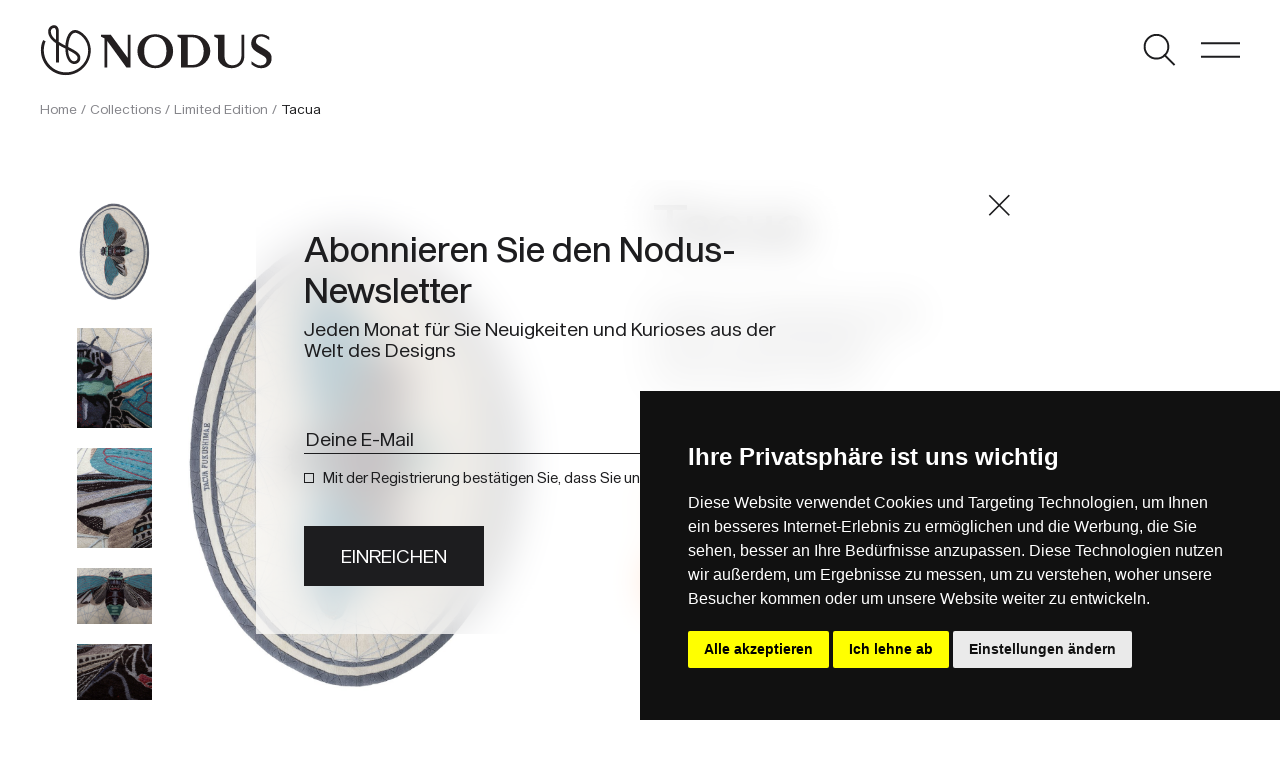

--- FILE ---
content_type: text/html; charset=UTF-8
request_url: https://www.nodusrug.it/de/kollektion/tacua/
body_size: 13436
content:
<!doctype html>
<html lang="de-DE">
  <head>
	<meta charset="UTF-8" />
    <meta name="viewport" content="width=device-width, initial-scale=1, shrink-to-fit=no">
    <link rel="preconnect" href="https://fonts.gstatic.com">
    <link rel="icon" href="/favicon.ico" />
    <script type="text/javascript" src="https://www.termsfeed.com/public/cookie-consent/4.1.0/cookie-consent.js" charset="UTF-8"></script>
    <script type="text/javascript" charset="UTF-8">
    document.addEventListener('DOMContentLoaded', function () {
    cookieconsent.run({"notice_banner_type":"simple","consent_type":"express","palette":"dark","language":"de","page_load_consent_levels":["strictly-necessary"],"notice_banner_reject_button_hide":false,"preferences_center_close_button_hide":false,"page_refresh_confirmation_buttons":false,"website_privacy_policy_url":"https://www.nodusrug.it/privacy-cookies/"});
    });
    </script>
    <!-- Google tag (gtag.js) -->
    <script data-cookie-consent="tracking" async src="https://www.googletagmanager.com/gtag/js?id=G-7THZZYQVDM"></script>
    <script data-cookie-consent="tracking">
      window.dataLayer = window.dataLayer || [];
      function gtag(){dataLayer.push(arguments);}
      gtag('js', new Date());

      gtag('config', 'G-7THZZYQVDM');
    </script>
    <meta name='robots' content='index, follow, max-image-preview:large, max-snippet:-1, max-video-preview:-1' />
<link rel="alternate" href="https://www.nodusrug.it/collezione/tacua/" hreflang="it" />
<link rel="alternate" href="https://www.nodusrug.it/en/collection/tacua/" hreflang="en" />
<link rel="alternate" href="https://www.nodusrug.it/fr/collection/tacua/" hreflang="fr" />
<link rel="alternate" href="https://www.nodusrug.it/de/kollektion/tacua/" hreflang="de" />

	<!-- This site is optimized with the Yoast SEO plugin v26.8 - https://yoast.com/product/yoast-seo-wordpress/ -->
	<title>Tacua, zeitgenössischer Teppich geknotet und von Hand ausgeschaltet</title>
	<meta name="description" content="Tacua, ein Teppich, der von Hand geknotet war und aus Woll- und Bambussieide mit einer starken Symbolik hergestellt wurde, die uns auffordert, uns um die Umgebung zu kümmern, in der wir leben." />
	<link rel="canonical" href="https://www.nodusrug.it/de/kollektion/tacua/" />
	<meta property="og:locale" content="de_DE" />
	<meta property="og:locale:alternate" content="it_IT" />
	<meta property="og:locale:alternate" content="en_GB" />
	<meta property="og:locale:alternate" content="fr_FR" />
	<meta property="og:type" content="article" />
	<meta property="og:title" content="Tacua, zeitgenössischer Teppich geknotet und von Hand ausgeschaltet" />
	<meta property="og:description" content="Tacua, ein Teppich, der von Hand geknotet war und aus Woll- und Bambussieide mit einer starken Symbolik hergestellt wurde, die uns auffordert, uns um die Umgebung zu kümmern, in der wir leben." />
	<meta property="og:url" content="https://www.nodusrug.it/de/kollektion/tacua/" />
	<meta property="og:site_name" content="Nodus Rug" />
	<meta property="article:publisher" content="https://www.facebook.com/NODUS.HIGH.DESIGN.RUGS" />
	<meta property="article:modified_time" content="2022-11-04T09:02:51+00:00" />
	<meta property="og:image" content="https://www.nodusrug.it/wp-content/uploads/2022/01/tacua_fukushimae_big.jpg" />
	<meta property="og:image:width" content="1040" />
	<meta property="og:image:height" content="1560" />
	<meta property="og:image:type" content="image/jpeg" />
	<meta name="twitter:card" content="summary_large_image" />
	<meta name="twitter:label1" content="Geschätzte Lesezeit" />
	<meta name="twitter:data1" content="1 Minute" />
	<script type="application/ld+json" class="yoast-schema-graph">{"@context":"https://schema.org","@graph":[{"@type":"WebPage","@id":"https://www.nodusrug.it/de/kollektion/tacua/","url":"https://www.nodusrug.it/de/kollektion/tacua/","name":"Tacua, zeitgenössischer Teppich geknotet und von Hand ausgeschaltet","isPartOf":{"@id":"https://www.nodusrug.it/de/#website"},"primaryImageOfPage":{"@id":"https://www.nodusrug.it/de/kollektion/tacua/#primaryimage"},"image":{"@id":"https://www.nodusrug.it/de/kollektion/tacua/#primaryimage"},"thumbnailUrl":"https://www.nodusrug.it/wp-content/uploads/2022/01/tacua_fukushimae_big.jpg","datePublished":"2022-01-26T15:24:56+00:00","dateModified":"2022-11-04T09:02:51+00:00","description":"Tacua, ein Teppich, der von Hand geknotet war und aus Woll- und Bambussieide mit einer starken Symbolik hergestellt wurde, die uns auffordert, uns um die Umgebung zu kümmern, in der wir leben.","breadcrumb":{"@id":"https://www.nodusrug.it/de/kollektion/tacua/#breadcrumb"},"inLanguage":"de","potentialAction":[{"@type":"ReadAction","target":["https://www.nodusrug.it/de/kollektion/tacua/"]}]},{"@type":"ImageObject","inLanguage":"de","@id":"https://www.nodusrug.it/de/kollektion/tacua/#primaryimage","url":"https://www.nodusrug.it/wp-content/uploads/2022/01/tacua_fukushimae_big.jpg","contentUrl":"https://www.nodusrug.it/wp-content/uploads/2022/01/tacua_fukushimae_big.jpg","width":1040,"height":1560},{"@type":"BreadcrumbList","@id":"https://www.nodusrug.it/de/kollektion/tacua/#breadcrumb","itemListElement":[{"@type":"ListItem","position":1,"name":"Kollektion","item":"https://www.nodusrug.it/de/kollektion/"},{"@type":"ListItem","position":2,"name":"Tacua"}]},{"@type":"WebSite","@id":"https://www.nodusrug.it/de/#website","url":"https://www.nodusrug.it/de/","name":"Nodus Rug","description":"Design Carpets","publisher":{"@id":"https://www.nodusrug.it/de/#organization"},"potentialAction":[{"@type":"SearchAction","target":{"@type":"EntryPoint","urlTemplate":"https://www.nodusrug.it/de/?s={search_term_string}"},"query-input":{"@type":"PropertyValueSpecification","valueRequired":true,"valueName":"search_term_string"}}],"inLanguage":"de"},{"@type":"Organization","@id":"https://www.nodusrug.it/de/#organization","name":"Nodus Rug","url":"https://www.nodusrug.it/de/","logo":{"@type":"ImageObject","inLanguage":"de","@id":"https://www.nodusrug.it/de/#/schema/logo/image/","url":"https://www.nodusrug.it/wp-content/uploads/2022/07/logo-nodus-black.png","contentUrl":"https://www.nodusrug.it/wp-content/uploads/2022/07/logo-nodus-black.png","width":269,"height":60,"caption":"Nodus Rug"},"image":{"@id":"https://www.nodusrug.it/de/#/schema/logo/image/"},"sameAs":["https://www.facebook.com/NODUS.HIGH.DESIGN.RUGS","https://www.instagram.com/nodusrug/"]}]}</script>
	<!-- / Yoast SEO plugin. -->


<link rel='dns-prefetch' href='//ajax.googleapis.com' />
<link rel='dns-prefetch' href='//fonts.googleapis.com' />
<link rel="alternate" title="oEmbed (JSON)" type="application/json+oembed" href="https://www.nodusrug.it/wp-json/oembed/1.0/embed?url=https%3A%2F%2Fwww.nodusrug.it%2Fde%2Fkollektion%2Ftacua%2F" />
<link rel="alternate" title="oEmbed (XML)" type="text/xml+oembed" href="https://www.nodusrug.it/wp-json/oembed/1.0/embed?url=https%3A%2F%2Fwww.nodusrug.it%2Fde%2Fkollektion%2Ftacua%2F&#038;format=xml" />
<style id='wp-img-auto-sizes-contain-inline-css' type='text/css'>
img:is([sizes=auto i],[sizes^="auto," i]){contain-intrinsic-size:3000px 1500px}
/*# sourceURL=wp-img-auto-sizes-contain-inline-css */
</style>
<style id='wp-emoji-styles-inline-css' type='text/css'>

	img.wp-smiley, img.emoji {
		display: inline !important;
		border: none !important;
		box-shadow: none !important;
		height: 1em !important;
		width: 1em !important;
		margin: 0 0.07em !important;
		vertical-align: -0.1em !important;
		background: none !important;
		padding: 0 !important;
	}
/*# sourceURL=wp-emoji-styles-inline-css */
</style>
<style id='wp-block-library-inline-css' type='text/css'>
:root{--wp-block-synced-color:#7a00df;--wp-block-synced-color--rgb:122,0,223;--wp-bound-block-color:var(--wp-block-synced-color);--wp-editor-canvas-background:#ddd;--wp-admin-theme-color:#007cba;--wp-admin-theme-color--rgb:0,124,186;--wp-admin-theme-color-darker-10:#006ba1;--wp-admin-theme-color-darker-10--rgb:0,107,160.5;--wp-admin-theme-color-darker-20:#005a87;--wp-admin-theme-color-darker-20--rgb:0,90,135;--wp-admin-border-width-focus:2px}@media (min-resolution:192dpi){:root{--wp-admin-border-width-focus:1.5px}}.wp-element-button{cursor:pointer}:root .has-very-light-gray-background-color{background-color:#eee}:root .has-very-dark-gray-background-color{background-color:#313131}:root .has-very-light-gray-color{color:#eee}:root .has-very-dark-gray-color{color:#313131}:root .has-vivid-green-cyan-to-vivid-cyan-blue-gradient-background{background:linear-gradient(135deg,#00d084,#0693e3)}:root .has-purple-crush-gradient-background{background:linear-gradient(135deg,#34e2e4,#4721fb 50%,#ab1dfe)}:root .has-hazy-dawn-gradient-background{background:linear-gradient(135deg,#faaca8,#dad0ec)}:root .has-subdued-olive-gradient-background{background:linear-gradient(135deg,#fafae1,#67a671)}:root .has-atomic-cream-gradient-background{background:linear-gradient(135deg,#fdd79a,#004a59)}:root .has-nightshade-gradient-background{background:linear-gradient(135deg,#330968,#31cdcf)}:root .has-midnight-gradient-background{background:linear-gradient(135deg,#020381,#2874fc)}:root{--wp--preset--font-size--normal:16px;--wp--preset--font-size--huge:42px}.has-regular-font-size{font-size:1em}.has-larger-font-size{font-size:2.625em}.has-normal-font-size{font-size:var(--wp--preset--font-size--normal)}.has-huge-font-size{font-size:var(--wp--preset--font-size--huge)}.has-text-align-center{text-align:center}.has-text-align-left{text-align:left}.has-text-align-right{text-align:right}.has-fit-text{white-space:nowrap!important}#end-resizable-editor-section{display:none}.aligncenter{clear:both}.items-justified-left{justify-content:flex-start}.items-justified-center{justify-content:center}.items-justified-right{justify-content:flex-end}.items-justified-space-between{justify-content:space-between}.screen-reader-text{border:0;clip-path:inset(50%);height:1px;margin:-1px;overflow:hidden;padding:0;position:absolute;width:1px;word-wrap:normal!important}.screen-reader-text:focus{background-color:#ddd;clip-path:none;color:#444;display:block;font-size:1em;height:auto;left:5px;line-height:normal;padding:15px 23px 14px;text-decoration:none;top:5px;width:auto;z-index:100000}html :where(.has-border-color){border-style:solid}html :where([style*=border-top-color]){border-top-style:solid}html :where([style*=border-right-color]){border-right-style:solid}html :where([style*=border-bottom-color]){border-bottom-style:solid}html :where([style*=border-left-color]){border-left-style:solid}html :where([style*=border-width]){border-style:solid}html :where([style*=border-top-width]){border-top-style:solid}html :where([style*=border-right-width]){border-right-style:solid}html :where([style*=border-bottom-width]){border-bottom-style:solid}html :where([style*=border-left-width]){border-left-style:solid}html :where(img[class*=wp-image-]){height:auto;max-width:100%}:where(figure){margin:0 0 1em}html :where(.is-position-sticky){--wp-admin--admin-bar--position-offset:var(--wp-admin--admin-bar--height,0px)}@media screen and (max-width:600px){html :where(.is-position-sticky){--wp-admin--admin-bar--position-offset:0px}}

/*# sourceURL=wp-block-library-inline-css */
</style><style id='wp-block-paragraph-inline-css' type='text/css'>
.is-small-text{font-size:.875em}.is-regular-text{font-size:1em}.is-large-text{font-size:2.25em}.is-larger-text{font-size:3em}.has-drop-cap:not(:focus):first-letter{float:left;font-size:8.4em;font-style:normal;font-weight:100;line-height:.68;margin:.05em .1em 0 0;text-transform:uppercase}body.rtl .has-drop-cap:not(:focus):first-letter{float:none;margin-left:.1em}p.has-drop-cap.has-background{overflow:hidden}:root :where(p.has-background){padding:1.25em 2.375em}:where(p.has-text-color:not(.has-link-color)) a{color:inherit}p.has-text-align-left[style*="writing-mode:vertical-lr"],p.has-text-align-right[style*="writing-mode:vertical-rl"]{rotate:180deg}
/*# sourceURL=https://www.nodusrug.it/wp-includes/blocks/paragraph/style.min.css */
</style>
<style id='global-styles-inline-css' type='text/css'>
:root{--wp--preset--aspect-ratio--square: 1;--wp--preset--aspect-ratio--4-3: 4/3;--wp--preset--aspect-ratio--3-4: 3/4;--wp--preset--aspect-ratio--3-2: 3/2;--wp--preset--aspect-ratio--2-3: 2/3;--wp--preset--aspect-ratio--16-9: 16/9;--wp--preset--aspect-ratio--9-16: 9/16;--wp--preset--color--black: #000000;--wp--preset--color--cyan-bluish-gray: #abb8c3;--wp--preset--color--white: #ffffff;--wp--preset--color--pale-pink: #f78da7;--wp--preset--color--vivid-red: #cf2e2e;--wp--preset--color--luminous-vivid-orange: #ff6900;--wp--preset--color--luminous-vivid-amber: #fcb900;--wp--preset--color--light-green-cyan: #7bdcb5;--wp--preset--color--vivid-green-cyan: #00d084;--wp--preset--color--pale-cyan-blue: #8ed1fc;--wp--preset--color--vivid-cyan-blue: #0693e3;--wp--preset--color--vivid-purple: #9b51e0;--wp--preset--gradient--vivid-cyan-blue-to-vivid-purple: linear-gradient(135deg,rgb(6,147,227) 0%,rgb(155,81,224) 100%);--wp--preset--gradient--light-green-cyan-to-vivid-green-cyan: linear-gradient(135deg,rgb(122,220,180) 0%,rgb(0,208,130) 100%);--wp--preset--gradient--luminous-vivid-amber-to-luminous-vivid-orange: linear-gradient(135deg,rgb(252,185,0) 0%,rgb(255,105,0) 100%);--wp--preset--gradient--luminous-vivid-orange-to-vivid-red: linear-gradient(135deg,rgb(255,105,0) 0%,rgb(207,46,46) 100%);--wp--preset--gradient--very-light-gray-to-cyan-bluish-gray: linear-gradient(135deg,rgb(238,238,238) 0%,rgb(169,184,195) 100%);--wp--preset--gradient--cool-to-warm-spectrum: linear-gradient(135deg,rgb(74,234,220) 0%,rgb(151,120,209) 20%,rgb(207,42,186) 40%,rgb(238,44,130) 60%,rgb(251,105,98) 80%,rgb(254,248,76) 100%);--wp--preset--gradient--blush-light-purple: linear-gradient(135deg,rgb(255,206,236) 0%,rgb(152,150,240) 100%);--wp--preset--gradient--blush-bordeaux: linear-gradient(135deg,rgb(254,205,165) 0%,rgb(254,45,45) 50%,rgb(107,0,62) 100%);--wp--preset--gradient--luminous-dusk: linear-gradient(135deg,rgb(255,203,112) 0%,rgb(199,81,192) 50%,rgb(65,88,208) 100%);--wp--preset--gradient--pale-ocean: linear-gradient(135deg,rgb(255,245,203) 0%,rgb(182,227,212) 50%,rgb(51,167,181) 100%);--wp--preset--gradient--electric-grass: linear-gradient(135deg,rgb(202,248,128) 0%,rgb(113,206,126) 100%);--wp--preset--gradient--midnight: linear-gradient(135deg,rgb(2,3,129) 0%,rgb(40,116,252) 100%);--wp--preset--font-size--small: 13px;--wp--preset--font-size--medium: 20px;--wp--preset--font-size--large: 36px;--wp--preset--font-size--x-large: 42px;--wp--preset--spacing--20: 0.44rem;--wp--preset--spacing--30: 0.67rem;--wp--preset--spacing--40: 1rem;--wp--preset--spacing--50: 1.5rem;--wp--preset--spacing--60: 2.25rem;--wp--preset--spacing--70: 3.38rem;--wp--preset--spacing--80: 5.06rem;--wp--preset--shadow--natural: 6px 6px 9px rgba(0, 0, 0, 0.2);--wp--preset--shadow--deep: 12px 12px 50px rgba(0, 0, 0, 0.4);--wp--preset--shadow--sharp: 6px 6px 0px rgba(0, 0, 0, 0.2);--wp--preset--shadow--outlined: 6px 6px 0px -3px rgb(255, 255, 255), 6px 6px rgb(0, 0, 0);--wp--preset--shadow--crisp: 6px 6px 0px rgb(0, 0, 0);}:where(.is-layout-flex){gap: 0.5em;}:where(.is-layout-grid){gap: 0.5em;}body .is-layout-flex{display: flex;}.is-layout-flex{flex-wrap: wrap;align-items: center;}.is-layout-flex > :is(*, div){margin: 0;}body .is-layout-grid{display: grid;}.is-layout-grid > :is(*, div){margin: 0;}:where(.wp-block-columns.is-layout-flex){gap: 2em;}:where(.wp-block-columns.is-layout-grid){gap: 2em;}:where(.wp-block-post-template.is-layout-flex){gap: 1.25em;}:where(.wp-block-post-template.is-layout-grid){gap: 1.25em;}.has-black-color{color: var(--wp--preset--color--black) !important;}.has-cyan-bluish-gray-color{color: var(--wp--preset--color--cyan-bluish-gray) !important;}.has-white-color{color: var(--wp--preset--color--white) !important;}.has-pale-pink-color{color: var(--wp--preset--color--pale-pink) !important;}.has-vivid-red-color{color: var(--wp--preset--color--vivid-red) !important;}.has-luminous-vivid-orange-color{color: var(--wp--preset--color--luminous-vivid-orange) !important;}.has-luminous-vivid-amber-color{color: var(--wp--preset--color--luminous-vivid-amber) !important;}.has-light-green-cyan-color{color: var(--wp--preset--color--light-green-cyan) !important;}.has-vivid-green-cyan-color{color: var(--wp--preset--color--vivid-green-cyan) !important;}.has-pale-cyan-blue-color{color: var(--wp--preset--color--pale-cyan-blue) !important;}.has-vivid-cyan-blue-color{color: var(--wp--preset--color--vivid-cyan-blue) !important;}.has-vivid-purple-color{color: var(--wp--preset--color--vivid-purple) !important;}.has-black-background-color{background-color: var(--wp--preset--color--black) !important;}.has-cyan-bluish-gray-background-color{background-color: var(--wp--preset--color--cyan-bluish-gray) !important;}.has-white-background-color{background-color: var(--wp--preset--color--white) !important;}.has-pale-pink-background-color{background-color: var(--wp--preset--color--pale-pink) !important;}.has-vivid-red-background-color{background-color: var(--wp--preset--color--vivid-red) !important;}.has-luminous-vivid-orange-background-color{background-color: var(--wp--preset--color--luminous-vivid-orange) !important;}.has-luminous-vivid-amber-background-color{background-color: var(--wp--preset--color--luminous-vivid-amber) !important;}.has-light-green-cyan-background-color{background-color: var(--wp--preset--color--light-green-cyan) !important;}.has-vivid-green-cyan-background-color{background-color: var(--wp--preset--color--vivid-green-cyan) !important;}.has-pale-cyan-blue-background-color{background-color: var(--wp--preset--color--pale-cyan-blue) !important;}.has-vivid-cyan-blue-background-color{background-color: var(--wp--preset--color--vivid-cyan-blue) !important;}.has-vivid-purple-background-color{background-color: var(--wp--preset--color--vivid-purple) !important;}.has-black-border-color{border-color: var(--wp--preset--color--black) !important;}.has-cyan-bluish-gray-border-color{border-color: var(--wp--preset--color--cyan-bluish-gray) !important;}.has-white-border-color{border-color: var(--wp--preset--color--white) !important;}.has-pale-pink-border-color{border-color: var(--wp--preset--color--pale-pink) !important;}.has-vivid-red-border-color{border-color: var(--wp--preset--color--vivid-red) !important;}.has-luminous-vivid-orange-border-color{border-color: var(--wp--preset--color--luminous-vivid-orange) !important;}.has-luminous-vivid-amber-border-color{border-color: var(--wp--preset--color--luminous-vivid-amber) !important;}.has-light-green-cyan-border-color{border-color: var(--wp--preset--color--light-green-cyan) !important;}.has-vivid-green-cyan-border-color{border-color: var(--wp--preset--color--vivid-green-cyan) !important;}.has-pale-cyan-blue-border-color{border-color: var(--wp--preset--color--pale-cyan-blue) !important;}.has-vivid-cyan-blue-border-color{border-color: var(--wp--preset--color--vivid-cyan-blue) !important;}.has-vivid-purple-border-color{border-color: var(--wp--preset--color--vivid-purple) !important;}.has-vivid-cyan-blue-to-vivid-purple-gradient-background{background: var(--wp--preset--gradient--vivid-cyan-blue-to-vivid-purple) !important;}.has-light-green-cyan-to-vivid-green-cyan-gradient-background{background: var(--wp--preset--gradient--light-green-cyan-to-vivid-green-cyan) !important;}.has-luminous-vivid-amber-to-luminous-vivid-orange-gradient-background{background: var(--wp--preset--gradient--luminous-vivid-amber-to-luminous-vivid-orange) !important;}.has-luminous-vivid-orange-to-vivid-red-gradient-background{background: var(--wp--preset--gradient--luminous-vivid-orange-to-vivid-red) !important;}.has-very-light-gray-to-cyan-bluish-gray-gradient-background{background: var(--wp--preset--gradient--very-light-gray-to-cyan-bluish-gray) !important;}.has-cool-to-warm-spectrum-gradient-background{background: var(--wp--preset--gradient--cool-to-warm-spectrum) !important;}.has-blush-light-purple-gradient-background{background: var(--wp--preset--gradient--blush-light-purple) !important;}.has-blush-bordeaux-gradient-background{background: var(--wp--preset--gradient--blush-bordeaux) !important;}.has-luminous-dusk-gradient-background{background: var(--wp--preset--gradient--luminous-dusk) !important;}.has-pale-ocean-gradient-background{background: var(--wp--preset--gradient--pale-ocean) !important;}.has-electric-grass-gradient-background{background: var(--wp--preset--gradient--electric-grass) !important;}.has-midnight-gradient-background{background: var(--wp--preset--gradient--midnight) !important;}.has-small-font-size{font-size: var(--wp--preset--font-size--small) !important;}.has-medium-font-size{font-size: var(--wp--preset--font-size--medium) !important;}.has-large-font-size{font-size: var(--wp--preset--font-size--large) !important;}.has-x-large-font-size{font-size: var(--wp--preset--font-size--x-large) !important;}
/*# sourceURL=global-styles-inline-css */
</style>

<style id='classic-theme-styles-inline-css' type='text/css'>
/*! This file is auto-generated */
.wp-block-button__link{color:#fff;background-color:#32373c;border-radius:9999px;box-shadow:none;text-decoration:none;padding:calc(.667em + 2px) calc(1.333em + 2px);font-size:1.125em}.wp-block-file__button{background:#32373c;color:#fff;text-decoration:none}
/*# sourceURL=/wp-includes/css/classic-themes.min.css */
</style>
<link rel='stylesheet' id='wp-bootstrap-blocks-styles-css' href='https://www.nodusrug.it/wp-content/plugins/wp-bootstrap-blocks/build/style-index.css?ver=5.2.1' type='text/css' media='all' />
<link rel='stylesheet' id='da-wp-swiper-slides-frontend-css' href='https://www.nodusrug.it/wp-content/plugins/wp-swiper/build/frontend.css?ver=1.3.12' type='text/css' media='all' />
<link rel='stylesheet' id='blankslate-style-css' href='https://www.nodusrug.it/wp-content/themes/nodus21/style.css?ver=6.9' type='text/css' media='all' />
<link rel='stylesheet' id='google-fonts-css' href='https://fonts.googleapis.com/css2?family=Asap%3Awght%40400%3B600%3B700&#038;display=swap&#038;ver=1.0' type='text/css' media='all' />
<link rel='stylesheet' id='slick-css' href='https://www.nodusrug.it/wp-content/themes/nodus21/includes/css/slick.css?ver=1.0' type='text/css' media='all' />
<link rel='stylesheet' id='slick-theme-css' href='https://www.nodusrug.it/wp-content/themes/nodus21/includes/css/slick-theme.css?ver=1.0' type='text/css' media='all' />
<link rel='stylesheet' id='fancybox-css-css' href='https://www.nodusrug.it/wp-content/themes/nodus21/includes/css/jquery.fancybox.min.css?ver=1.0' type='text/css' media='all' />
<link rel='stylesheet' id='nodus-stile-pre-css' href='https://www.nodusrug.it/wp-content/themes/nodus21/includes/css/stile_pre.css?ver=1.0' type='text/css' media='all' />
<link rel='stylesheet' id='nodus-stile-web-css' href='https://www.nodusrug.it/wp-content/themes/nodus21/includes/css/stile_web.css?ver=1.2' type='text/css' media='all' />
<script type="text/javascript" src="https://ajax.googleapis.com/ajax/libs/jquery/3.5.1/jquery.min.js?ver=3.5.1" id="jquery-js"></script>
<script type="text/javascript" src="https://www.nodusrug.it/wp-content/plugins/wp-swiper/build/frontend.build.js?ver=1.3.12" id="da-wp-swiper-slides-frontend-js"></script>
<link rel="https://api.w.org/" href="https://www.nodusrug.it/wp-json/" /><link rel="alternate" title="JSON" type="application/json" href="https://www.nodusrug.it/wp-json/wp/v2/collezione/10786" /><link rel="EditURI" type="application/rsd+xml" title="RSD" href="https://www.nodusrug.it/xmlrpc.php?rsd" />
<meta name="generator" content="WordPress 6.9" />
<link rel='shortlink' href='https://www.nodusrug.it/?p=10786' />


    <script type="text/javascript">
        var pll_current_language = "de";
    </script>
  </head>
  <body class="wp-singular collezione-template-default single single-collezione postid-10786 wp-theme-nodus21">
   
    <header class="container-fluid">
      <div class="row">
        <div class="col-6">
          <div class="logo"><a href="https://www.nodusrug.it/de"></a></div>
        </div>
        <div class="col-6 text-end">
          <ul class="list-inline">
            <li class="list-inline-item"><span class="but-search"></span></li>
            <li class="list-inline-item"><span class="but-menu"></span><span class="but-menu-mobile"></span></li>
          </ul>
        </div>
      </div>

 
  
    </header>

    <div id="menu-main">
      <div class="container-fluid">
        <div class="row header-int">
          <div class="col-6">
            <div class="logo-white"><a href="https://www.nodusrug.it/de"></a></div>
          </div>
          <div class="col-6 text-end">
            <ul class="list-inline">
              <!--<li class="list-inline-item"><span class="but-search-white"></span></li>-->
              <li class="list-inline-item"><span class="but-menu-close-white"></span></li>
            </ul>
          </div>
        </div>
        <div class="row header-border">
          <div class="col-12">
            <hr>
          </div>
        </div>
        <div class="row">
          <div class="menu-sx">
            <ul class="list-unstyled lista-grande">
              <li><a href="javascript:openmenu(1);" id="menu-link-1">PRODUKTE</a>
                <div class="menu-dx text-sm-end" id="sub-menu-desk-1">
                  <div class="menu-menu-dx-1-deu-container"><ul class="list-unstyled lista-media"><li id="menu-item-10161" class="menu-item menu-item-type-post_type_archive menu-item-object-designers menu-item-10161"><a href="https://www.nodusrug.it/de/designers/">NACH DESIGNERN</a></li>
<li id="menu-item-10899" class="menu-item menu-item-type-post_type_archive menu-item-object-collezione menu-item-10899"><a href="https://www.nodusrug.it/de/kollektion/">NACH KOLLEKTIONEN</a></li>
<li id="menu-item-10900" class="menu-item menu-item-type-post_type menu-item-object-page menu-item-10900"><a href="https://www.nodusrug.it/de/product-search-2/">DURCH STÜCKE</a></li>
</ul></div>                </div>
              </li>
              <li><a href="javascript:openmenu(2);" id="menu-link-2">FÜR FACHLEUTE</a>
                <div class="menu-dx text-sm-end" id="sub-menu-desk-2">
                  <div class="menu-menu-dx-2-deu-container"><ul class="list-unstyled lista-media"><li id="menu-item-10904" class="menu-item menu-item-type-post_type menu-item-object-page menu-item-10904"><a href="https://www.nodusrug.it/de/fuer-fachleute/massgeschneiderte-auftragsfertigung/">HANDGEFERTIGTER AUFTRAG</a></li>
<li id="menu-item-10905" class="menu-item menu-item-type-post_type menu-item-object-page menu-item-10905"><a href="https://www.nodusrug.it/de/fuer-fachleute/ar/">AR</a></li>
<li id="menu-item-10906" class="menu-item menu-item-type-post_type menu-item-object-page menu-item-10906"><a href="https://www.nodusrug.it/de/fuer-fachleute/nodus-fuer-den-handel/">NODUS FÜR DEN HANDEL</a></li>
</ul></div>                </div>
              </li>
              <li><a href="javascript:openmenu(3);" id="menu-link-3">ÜBER UNS</a>
                <div class="menu-dx text-sm-end" id="sub-menu-desk-3">
                  <div class="menu-menu-dx-3-deu-container"><ul class="list-unstyled lista-media"><li id="menu-item-10910" class="menu-item menu-item-type-post_type menu-item-object-page menu-item-10910"><a href="https://www.nodusrug.it/de/uber-uns/unternehmen/">Unternehmen</a></li>
<li id="menu-item-10908" class="menu-item menu-item-type-post_type menu-item-object-page menu-item-10908"><a href="https://www.nodusrug.it/de/uber-uns/nachhaltigkeit/">Nachhaltigkeit</a></li>
<li id="menu-item-10907" class="menu-item menu-item-type-post_type menu-item-object-page menu-item-10907"><a href="https://www.nodusrug.it/de/uber-uns/ausstellungsraum/">Ausstellungsraum</a></li>
<li id="menu-item-10909" class="menu-item menu-item-type-post_type menu-item-object-page menu-item-10909"><a href="https://www.nodusrug.it/de/uber-uns/produktion/">Produktion</a></li>
</ul></div>                </div>
              </li>
              <li><a href="javascript:openmenu(4);" id="menu-link-4">UNTERSTÜTZUNG</a>
                <div class="menu-dx text-sm-end" id="sub-menu-desk-4">
                  <div class="menu-menu-dx-4-deu-container"><ul class="list-unstyled lista-media"><li id="menu-item-10911" class="menu-item menu-item-type-post_type menu-item-object-page menu-item-10911"><a href="https://www.nodusrug.it/de/hilfeleistung/faq/">FAQ</a></li>
<li id="menu-item-10913" class="menu-item menu-item-type-post_type menu-item-object-page menu-item-10913"><a href="https://www.nodusrug.it/de/hilfeleistung/bespoke-customization/">MAßGESCHNEIDERTE ANPASSUNG</a></li>
<li id="menu-item-10912" class="menu-item menu-item-type-post_type menu-item-object-page menu-item-10912"><a href="https://www.nodusrug.it/de/hilfeleistung/pflege-und-reinigung/">Pflege und Reinigung</a></li>
</ul></div>                </div>
              </li>
              <li><a href="https://www.nodusrug.it/de/blog/">MAGAZIN</a></li>
            </ul>
          </div>
        </div>
        <div class="row">
          <div class="col-sm-6">
            <ul class="list-unstyled lista-piccola mt-5 mb-0">
              <li><a href="/de/support/kontakt/">KONTAKTE</a></li>
              <li><a href="https://press.nodusrug.it" class="but-login">PRESSEBEREICH</a></li>
              <li><a href="/de/presse/">PUBLIKATIONEN</a></li>
            </ul>
            <ul class="list-inline lista-piccola">
              <li class="list-inline-item"><a href="/">IT</a></li>
              <li class="list-inline-item">|</li>
              <li class="list-inline-item"><a href="/en/">EN</a></li>
              <li class="list-inline-item">|</li>
              <li class="list-inline-item"><a href="/de/">DE</a></li>
              <li class="list-inline-item">|</li>
              <li class="list-inline-item"><a href="/fr/">FR</a></li>
            </ul>
          </div>
        </div>
      </div>
         
      <div class="menu-footer-sx">
          <a href="https://www.instagram.com/nodusrug/" target="_blank" class="ico ico-instagram"></a>
          <a href="https://www.facebook.com/NODUS.HIGH.DESIGN.RUGS" target="_blank" class="ico ico-fb"></a>
          <span class="d-inline-block">SHOWROOM via Torino 21 - 20814 Varedo MB, ITALY <a href="mailto:info@nodusrug.it" class="ps-5">info@nodusrug.it</a></span>
      </div>
    </div>


    <div id="menu-main-mobile">
        <div class="container-fluid">
          <div class="row header-int">
            <div class="col-6">
              <div class="logo-white"><a href="https://www.nodusrug.it/de"></a></div>
            </div>
            <div class="col-6 text-end">
              <ul class="list-inline">
                <!--<li class="list-inline-item"><span class="but-search-white"></span></li>-->
                <li class="list-inline-item"><span class="but-menu-close-white"></span></li>
              </ul>
            </div>
          </div>
          <div class="row header-border">
            <div class="col-12">
              <hr>
            </div>
          </div>
          <div class="row">
            <div class="col-12">
              <ul class="list-unstyled lista-grande">
                <li><a href="javascript:openmenumobile(1);" id="menu-link-1">PRODUKTE</a></li>
                <li><a href="javascript:openmenumobile(2);" id="menu-link-2">FÜR FACHLEUTE</a></li>
                <li><a href="javascript:openmenumobile(3);" id="menu-link-3">ÜBER UNS</a></li>
                <li><a href="javascript:openmenumobile(4);" id="menu-link-4">UNTERSTÜTZUNG</a></li>
                <li><a href="https://www.nodusrug.it/de/blog/">MAGAZIN</a></li>
              </ul>
            </div>
          </div>
          <div class="row">
            <div class="col-sm-6">
              <ul class="list-unstyled lista-piccola">
                <li><a href="">KONTAKTE</a></li>                
                <li><a href="https://press.nodusrug.it" class="but-login" target="_blank">PRESSEBEREICH</a></li>
                                              <li><a href="/de/presse/">Publications</a></li>
                              </ul>
            </div>
          </div>
        </div>
           
        <div class="menu-footer container-fluid">
          <div class="row">
            <div class="col-6">
              <a href="https://www.instagram.com/nodusrug/" target="_blank" class="ico ico-instagram"></a>
                <a href="https://www.facebook.com/NODUS.HIGH.DESIGN.RUGS" target="_blank" class="ico ico-fb"></a>
            </div>
            <div class="col-6 text-end">
              <ul class="list-inline lista-lingue">
                <li class="list-inline-item"><a href="/fr/">FR</a></li>
                <li class="list-inline-item"><a href="/de/">DE</a></li>
                <li class="list-inline-item"><a href="/en/">EN</a></li>
                <li class="list-inline-item"><a href="/">IT</a></li>
              </ul>
            </div>
          </div>
          <div class="row">
            <div class="col-6">
              <span class="d-inline-block">SHOWROOM via Torino 21<br>20814 Varedo MB, ITALY</span>
            </div>
            <div class="col-6 text-end">
              <a href="mailto:info@nodusrug.it" class="ps-5">info@nodusrug.it</a>
            </div>
          </div>
        </div>
    </div>

    <div class="menu-sub menu-mobile-sposta-dx" id="menu-sub-mobile-1">
        <div class="container-fluid">
          <div class="row header-int">
            <div class="col-6">
              <div class="logo-white"><a href="https://www.nodusrug.it/de"></a></div>
            </div>
            <div class="col-6 text-end">
              <ul class="list-inline">
                <li class="list-inline-item"><span class="but-menu-close-white"></span></li>
              </ul>
            </div>
          </div>
          <div class="row header-border">
            <div class="col-12">
              <hr>
            </div>
          </div>
          <div class="row">
            <div class="col-12">
              <a href="javascript:backmenumobile(1);" class="link-back">Back</a>
              <div class="menu-menu-dx-1-deu-container"><ul class="list-unstyled lista-sub"><li class="sub-titolo">PRODUKTE</li><li class="menu-item menu-item-type-post_type_archive menu-item-object-designers menu-item-10161"><a href="https://www.nodusrug.it/de/designers/">NACH DESIGNERN</a></li>
<li class="menu-item menu-item-type-post_type_archive menu-item-object-collezione menu-item-10899"><a href="https://www.nodusrug.it/de/kollektion/">NACH KOLLEKTIONEN</a></li>
<li class="menu-item menu-item-type-post_type menu-item-object-page menu-item-10900"><a href="https://www.nodusrug.it/de/product-search-2/">DURCH STÜCKE</a></li>
</ul></div>            </div>
          </div>
        </div>
    </div>

    <div class="menu-sub menu-mobile-sposta-dx" id="menu-sub-mobile-2">
        <div class="container-fluid">
          <div class="row header-int">
            <div class="col-6">
              <div class="logo-white"><a href="https://www.nodusrug.it/de"></a></div>
            </div>
            <div class="col-6 text-end">
              <ul class="list-inline">
                <li class="list-inline-item"><span class="but-menu-close-white"></span></li>
              </ul>
            </div>
          </div>
          <div class="row header-border">
            <div class="col-12">
              <hr>
            </div>
          </div>
          <div class="row">
            <div class="col-12">
              <a href="javascript:backmenumobile(2);" class="link-back">Back</a>
              <div class="menu-menu-dx-2-deu-container"><ul class="list-unstyled lista-sub"><li class="sub-titolo">FÜR FACHLEUTE</li><li class="menu-item menu-item-type-post_type menu-item-object-page menu-item-10904"><a href="https://www.nodusrug.it/de/fuer-fachleute/massgeschneiderte-auftragsfertigung/">HANDGEFERTIGTER AUFTRAG</a></li>
<li class="menu-item menu-item-type-post_type menu-item-object-page menu-item-10905"><a href="https://www.nodusrug.it/de/fuer-fachleute/ar/">AR</a></li>
<li class="menu-item menu-item-type-post_type menu-item-object-page menu-item-10906"><a href="https://www.nodusrug.it/de/fuer-fachleute/nodus-fuer-den-handel/">NODUS FÜR DEN HANDEL</a></li>
</ul></div>            </div>
          </div>
        </div>
    </div>

    <div class="menu-sub menu-mobile-sposta-dx" id="menu-sub-mobile-3">
        <div class="container-fluid">
          <div class="row header-int">
            <div class="col-6">
              <div class="logo-white"><a href="https://www.nodusrug.it/de"></a></div>
            </div>
            <div class="col-6 text-end">
              <ul class="list-inline">
                <li class="list-inline-item"><span class="but-menu-close-white"></span></li>
              </ul>
            </div>
          </div>
          <div class="row header-border">
            <div class="col-12">
              <hr>
            </div>
          </div>
          <div class="row">
            <div class="col-12">
              <a href="javascript:backmenumobile(3);" class="link-back">Back</a>
              <div class="menu-menu-dx-3-deu-container"><ul class="list-unstyled lista-sub"><li class="sub-titolo">ÜBER UNS</li><li class="menu-item menu-item-type-post_type menu-item-object-page menu-item-10910"><a href="https://www.nodusrug.it/de/uber-uns/unternehmen/">Unternehmen</a></li>
<li class="menu-item menu-item-type-post_type menu-item-object-page menu-item-10908"><a href="https://www.nodusrug.it/de/uber-uns/nachhaltigkeit/">Nachhaltigkeit</a></li>
<li class="menu-item menu-item-type-post_type menu-item-object-page menu-item-10907"><a href="https://www.nodusrug.it/de/uber-uns/ausstellungsraum/">Ausstellungsraum</a></li>
<li class="menu-item menu-item-type-post_type menu-item-object-page menu-item-10909"><a href="https://www.nodusrug.it/de/uber-uns/produktion/">Produktion</a></li>
</ul></div>            </div>
          </div>
        </div>
    </div>

    <div class="menu-sub menu-mobile-sposta-dx" id="menu-sub-mobile-4">
        <div class="container-fluid">
          <div class="row header-int">
            <div class="col-6">
              <div class="logo-white"><a href="https://www.nodusrug.it/de"></a></div>
            </div>
            <div class="col-6 text-end">
              <ul class="list-inline">
                <li class="list-inline-item"><span class="but-menu-close-white"></span></li>
              </ul>
            </div>
          </div>
          <div class="row header-border">
            <div class="col-12">
              <hr>
            </div>
          </div>
          <div class="row">
            <div class="col-12">
              <a href="javascript:backmenumobile(4);" class="link-back">Back</a>
              <div class="menu-menu-dx-4-deu-container"><ul class="list-unstyled lista-sub"><li class="sub-titolo">UNTERSTÜTZUNG</li><li class="menu-item menu-item-type-post_type menu-item-object-page menu-item-10911"><a href="https://www.nodusrug.it/de/hilfeleistung/faq/">FAQ</a></li>
<li class="menu-item menu-item-type-post_type menu-item-object-page menu-item-10913"><a href="https://www.nodusrug.it/de/hilfeleistung/bespoke-customization/">MAßGESCHNEIDERTE ANPASSUNG</a></li>
<li class="menu-item menu-item-type-post_type menu-item-object-page menu-item-10912"><a href="https://www.nodusrug.it/de/hilfeleistung/pflege-und-reinigung/">Pflege und Reinigung</a></li>
</ul></div>            </div>
          </div>
        </div>
    </div>


    <div id="search-box">
      <span class="but-search-close"></span>
      
        <div class="search-box-int">
          <input type="text" class="search-field" id="keyword" name="s" placeholder="search" value="" onkeyup="fetch()" autocomplete="off">
          <button type="button" class="search-but"></button>
        </div>
        <div id="datafetch" class="mt-5 pb-6"></div>
    </div>

    <div id="login-box">
      <span class="but-login-close"></span>
      <form id="searchform" method="get" action="https://www.nodusrug.it/de/">
        <div class="login-box-int">
          <input type="text" name="">
          <button type="submit" class="search-but"></button>
          
        </div>
      </form>
    </div>

    <div class="main">
	<div class="container-fluid">
		<div class="row">
			<div class="col-12">
				<ol class="list-inline breadcrumbs" itemscope itemtype="https://schema.org/BreadcrumbList">
					<li class="list-inline-item" itemprop="itemListElement" itemscope itemtype="https://schema.org/ListItem"><a href="https://www.nodusrug.it/de/" itemprop="item"><span itemprop="name">Home</span></a><meta itemprop="position" content="1" /></li>
					<li class="list-inline-item" itemprop="itemListElement" itemscope itemtype="https://schema.org/ListItem"><a href="/de/kollektion/" itemprop="item"><span itemprop="name">Collections</span></a><meta itemprop="position" content="2" /></li>
										<li class="list-inline-item" itemprop="itemListElement" itemscope itemtype="https://schema.org/ListItem"><a href="/de/kollektion/#limitededitions" itemprop="item"><span itemprop="name">Limited Edition</span></a><meta itemprop="position" content="3" /></li>
					<li class="list-inline-item" itemprop="itemListElement" itemscope itemtype="https://schema.org/ListItem"><span itemprop="name">Tacua</span><meta itemprop="position" content="4" /></li>
				</ol>
			</div>
		</div>
	</div>
	<div class="main-content">
		<div class="container">
			<div class="row trasparente" data-sticky-container>
								<div class="col-sm-4 offset-sm-1 pb-4 pb-sm-0">
					<div class="foto-prodotto">
						<div class="lista-foto">
															<ul class="list-unstyled">
									<li>
										<img src="https://www.nodusrug.it/wp-content/uploads/2022/01/tacua_fukushimae_big.jpg" class="img-fluid" onclick="opengallery(1);" />
									</li>
							        							                <li>
							                     <img src="https://www.nodusrug.it/wp-content/uploads/2022/01/tacua_fukushimae_det1_big-scaled.jpg" class="img-fluid" alt="" onclick="opengallery(2);" />
							                </li>
							        							                <li>
							                     <img src="https://www.nodusrug.it/wp-content/uploads/2022/01/tacua_fukushimae_det2_big-scaled.jpg" class="img-fluid" alt="" onclick="opengallery(3);" />
							                </li>
							        							                <li>
							                     <img src="https://www.nodusrug.it/wp-content/uploads/2022/01/tacua_fukushimae_det3.jpg" class="img-fluid" alt="" onclick="opengallery(4);" />
							                </li>
							        							                <li>
							                     <img src="https://www.nodusrug.it/wp-content/uploads/2022/01/tacua_fukushimae_det4.jpg" class="img-fluid" alt="" onclick="opengallery(5);" />
							                </li>
							        							                <li>
							                     <img src="https://www.nodusrug.it/wp-content/uploads/2022/01/tacua_fukushimae_det5.jpg" class="img-fluid" alt="" onclick="opengallery(6);" />
							                </li>
							        							                <li>
							                     <img src="https://www.nodusrug.it/wp-content/uploads/2022/01/tacua_fukushimae_det6.jpg" class="img-fluid" alt="" onclick="opengallery(7);" />
							                </li>
							        							        </ul>
													</div>
						<div id="slider-gallery-prodotto">
							<div class="foto-singola">
																	<img src="https://www.nodusrug.it/wp-content/uploads/2022/01/tacua_fukushimae_big.jpg" id="img-gallery-1" class="img-fluid productzoom" data-zoom-image="https://www.nodusrug.it/wp-content/uploads/2022/01/tacua_fukushimae_big.jpg">
															</div>
																<div class="foto-singola">
										<a href="https://www.nodusrug.it/wp-content/uploads/2022/01/tacua_fukushimae_det1_big-scaled.jpg" data-fancybox="product-gallery">
											<img src="https://www.nodusrug.it/wp-content/uploads/2022/01/tacua_fukushimae_det1_big-scaled.jpg" id="img-gallery-2" class="img-fluid productzoom d-sm-none" data-zoom-image="https://www.nodusrug.it/wp-content/uploads/2022/01/tacua_fukushimae_det1_big-scaled.jpg">
										</a>
									</div>
																	<div class="foto-singola">
										<a href="https://www.nodusrug.it/wp-content/uploads/2022/01/tacua_fukushimae_det2_big-scaled.jpg" data-fancybox="product-gallery">
											<img src="https://www.nodusrug.it/wp-content/uploads/2022/01/tacua_fukushimae_det2_big-scaled.jpg" id="img-gallery-3" class="img-fluid productzoom d-sm-none" data-zoom-image="https://www.nodusrug.it/wp-content/uploads/2022/01/tacua_fukushimae_det2_big-scaled.jpg">
										</a>
									</div>
																	<div class="foto-singola">
										<a href="https://www.nodusrug.it/wp-content/uploads/2022/01/tacua_fukushimae_det3.jpg" data-fancybox="product-gallery">
											<img src="https://www.nodusrug.it/wp-content/uploads/2022/01/tacua_fukushimae_det3.jpg" id="img-gallery-4" class="img-fluid productzoom d-sm-none" data-zoom-image="https://www.nodusrug.it/wp-content/uploads/2022/01/tacua_fukushimae_det3.jpg">
										</a>
									</div>
																	<div class="foto-singola">
										<a href="https://www.nodusrug.it/wp-content/uploads/2022/01/tacua_fukushimae_det4.jpg" data-fancybox="product-gallery">
											<img src="https://www.nodusrug.it/wp-content/uploads/2022/01/tacua_fukushimae_det4.jpg" id="img-gallery-5" class="img-fluid productzoom d-sm-none" data-zoom-image="https://www.nodusrug.it/wp-content/uploads/2022/01/tacua_fukushimae_det4.jpg">
										</a>
									</div>
																	<div class="foto-singola">
										<a href="https://www.nodusrug.it/wp-content/uploads/2022/01/tacua_fukushimae_det5.jpg" data-fancybox="product-gallery">
											<img src="https://www.nodusrug.it/wp-content/uploads/2022/01/tacua_fukushimae_det5.jpg" id="img-gallery-6" class="img-fluid productzoom d-sm-none" data-zoom-image="https://www.nodusrug.it/wp-content/uploads/2022/01/tacua_fukushimae_det5.jpg">
										</a>
									</div>
																	<div class="foto-singola">
										<a href="https://www.nodusrug.it/wp-content/uploads/2022/01/tacua_fukushimae_det6.jpg" data-fancybox="product-gallery">
											<img src="https://www.nodusrug.it/wp-content/uploads/2022/01/tacua_fukushimae_det6.jpg" id="img-gallery-7" class="img-fluid productzoom d-sm-none" data-zoom-image="https://www.nodusrug.it/wp-content/uploads/2022/01/tacua_fukushimae_det6.jpg">
										</a>
									</div>
														</div>
							<span class="d-none d-sm-block text-gray text-center text-small pt-2">Fahre über das Bild, um es zu vergrößern.</span>
						</div>
				</div>
				<div class="col-sm-6 offset-sm-1">
					<div >
						<h1>Tacua</h1>
						<div style="position: relative; width: 100%;">
												</div>
												<div class="text-medium-xl">
							<span class="d-block mt-5">Design by <a href="https://www.nodusrug.it/de/designers/lanzavecchia-wai/" class="link-underline">Lanzavecchia + Wai</a></span>
							<span class="d-block">Kollektion <a href="/de/kollektion/#limitededitions" class="link-underline">Limited Edition</a></span>
														<span class="d-block">Limited edition of 5 pcs</span>														<span class="d-none d-sm-block pt-6 text-arancione col-sm-11">Fordern Sie eine Designberatung an, um diesen Teppich individuell anzupassen</span>
							<a href="https://www.nodusrug.it/de/hilfeleistung/kontakt/" class="d-none d-sm-inline-block but-arancione mt-4">Kontaktiere uns</a>

						</div>
						
					</div>
				</div>
			</div>
		</div>
		<div class="container">
			<div class="row">		
				<div class="col-12 pt-2 pt-sm-1 pb-4 pb-sm-5">
					<h3>BESCHREIBUNG</h3>
					<p> In diesem zeitgenössischen Teppich zeigt die  Warnung nicht, die nukleare Katastrophe (und die daraus resultierende  Umwelttragödie) von Fukushima nicht zu vergessen. Die Strahlung verwandelte  die Fliege in ein monströses Insekt. Ein von Hand geknotter Teppich aus Wolle  und Seide aus Bambus mit einer starken Symbolik, die uns auffordert, uns  wirklich um die Umgebung zu kümmern, in der wir leben. </P> 				</div>
			</div>
		</div>
		<div class="container-fluid fondo-grigio mt-5">
			<div class="container">
				<div class="row fondo-grigio">
					<div class="col-12 pt-5 pb-5">
						<h3>INFORMATION</h3>
						<table class="table-product table-2col">
							<tr><td>Size</td><td>185x300</td></tr>
							<tr><td>Production area</td><td>Nepal</td></tr>
							<tr><td>Materials</td><td>wool and bamboo silk</td></tr>
							<tr><td>Technique</td><td>handknotted</td></tr>
							<tr><td>Knot</td><td>tibetan</td></tr>
							<tr><td>Quality</td><td>200</td></tr>
							<tr><td>Pile height</td><td>5</td></tr>
							<tr><td>Lead time</td><td>16/18 weeks</td></tr>
						</table>

						<h3 class="pt-6">DOWNLOAD</h3>
						<table class="table-product">
								
							<tr><td><a href="https://www.nodusrug.it/wp-content/uploads/2022/06/Tacua_fukushimae.pdf" target="_blank">Download technical sheet</a></td></tr>
														<tr><td><a href="/magazzino/">Anmeldung im Lager</a></td></tr>
							<tr><td><a href="https://www.nodusrug.it/de/hilfeleistung/pflege-und-reinigung/">Care & cleaning</a></td></tr>
						</table>
						<ul class="list-inline text-small pt-6 pb-5">
							<li class="list-inline-item">Share</li>
							<li class="list-inline-item ico ico-fb-black"><a href="https://www.facebook.com/sharer/sharer.php?u=https://www.nodusrug.it/de/kollektion/tacua/" class="d-block h-100" target="_blank"></a></li>
						</ul>
					</div>
				</div>
			</div>
		</div>
		<div class="container-fluid barra-bespoke" style="background-image: url(https://www.nodusrug.it/wp-content/themes/nodus21/images/foto/sf-bespoke.jpg);">
			<div class="row">
				<div class="col-12 pb-6 pb-sm-0">
					<span class="d-block col-10">Finden Sie heraus, wie Sie unsere Teppiche individuell gestalten und sie zu einzigartigen, vollständig maßgeschneiderten Stücken machen können.</span>
					<a href="https://www.nodusrug.it/de/hilfeleistung/bespoke-customization/" class="link-evidente">UNSER MASSGESCHNEIDERTER SERVICE</a>
				</div>
			</div>
		</div>
		<div class="container-fluid">
			<div class="row pt-6">
				<div class="col-12">
					<h3>YOU MAY ALSO LIKE</h3>
				</div>
			</div>
			<div class="row pb-6 gx-sm-5">
							    <div class="col-6 col-sm-3 text-center text-large-plus-sm">
			    	<a href="https://www.nodusrug.it/de/kollektion/colomychus-chernobilis/">
			    	<img width="683" height="1024" src="https://www.nodusrug.it/wp-content/uploads/2023/05/colomychus-chernobilis.jpg" class="img-fluid wp-post-image" alt="" decoding="async" fetchpriority="high" srcset="https://www.nodusrug.it/wp-content/uploads/2023/05/colomychus-chernobilis.jpg 683w, https://www.nodusrug.it/wp-content/uploads/2023/05/colomychus-chernobilis-200x300.jpg 200w" sizes="(max-width: 683px) 100vw, 683px" />			    	<span class="d-block pt-3">Colomychus Chernobilis</span>
			    	</a>
			    </div>
							    <div class="col-6 col-sm-3 text-center text-large-plus-sm">
			    	<a href="https://www.nodusrug.it/de/kollektion/impassable-3/">
			    	<img width="683" height="1024" src="https://www.nodusrug.it/wp-content/uploads/2022/06/impassable_3_big-683x1024.jpg" class="img-fluid wp-post-image" alt="" decoding="async" srcset="https://www.nodusrug.it/wp-content/uploads/2022/06/impassable_3_big-683x1024.jpg 683w, https://www.nodusrug.it/wp-content/uploads/2022/06/impassable_3_big-200x300.jpg 200w, https://www.nodusrug.it/wp-content/uploads/2022/06/impassable_3_big-1024x1536.jpg 1024w, https://www.nodusrug.it/wp-content/uploads/2022/06/impassable_3_big.jpg 1040w" sizes="(max-width: 683px) 100vw, 683px" />			    	<span class="d-block pt-3">Impassable 3</span>
			    	</a>
			    </div>
							    <div class="col-6 col-sm-3 text-center text-large-plus-sm">
			    	<a href="https://www.nodusrug.it/de/kollektion/impassable-2/">
			    	<img width="683" height="1024" src="https://www.nodusrug.it/wp-content/uploads/2022/06/impassable_2_big-683x1024.jpg" class="img-fluid wp-post-image" alt="" decoding="async" srcset="https://www.nodusrug.it/wp-content/uploads/2022/06/impassable_2_big-683x1024.jpg 683w, https://www.nodusrug.it/wp-content/uploads/2022/06/impassable_2_big-200x300.jpg 200w, https://www.nodusrug.it/wp-content/uploads/2022/06/impassable_2_big-1024x1536.jpg 1024w, https://www.nodusrug.it/wp-content/uploads/2022/06/impassable_2_big.jpg 1040w" sizes="(max-width: 683px) 100vw, 683px" />			    	<span class="d-block pt-3">Impassable 2</span>
			    	</a>
			    </div>
							    <div class="col-6 col-sm-3 text-center text-large-plus-sm">
			    	<a href="https://www.nodusrug.it/de/kollektion/impassable-1/">
			    	<img width="683" height="1024" src="https://www.nodusrug.it/wp-content/uploads/2022/06/impassable_1_big-683x1024.jpg" class="img-fluid wp-post-image" alt="" decoding="async" srcset="https://www.nodusrug.it/wp-content/uploads/2022/06/impassable_1_big-683x1024.jpg 683w, https://www.nodusrug.it/wp-content/uploads/2022/06/impassable_1_big-200x300.jpg 200w, https://www.nodusrug.it/wp-content/uploads/2022/06/impassable_1_big-1024x1536.jpg 1024w, https://www.nodusrug.it/wp-content/uploads/2022/06/impassable_1_big.jpg 1040w" sizes="(max-width: 683px) 100vw, 683px" />			    	<span class="d-block pt-3">Impassable 1</span>
			    	</a>
			    </div>
							</div>
		</div>


	</div>
	<div id="fixed-prodotti">
		<span class="d-block">Fordern Sie eine Designberatung an, um diesen Teppich individuell anzupassen</span>
		<a href="https://www.nodusrug.it/de/hilfeleistung/kontakt/" class="d-inline-block but-arancione mt-3">Kontaktiere uns</a>
	</div>
    </div><!-- //main -->
    <div class="container-fluid prefooter" id="prefooter">
        <div class="row text-center">
            <div class="col-sm-4">
                <span>Sind Sie ein Profi? Lassen Sie uns gemeinsam projizieren</span>
                <a href="https://www.nodusrug.it/de/fuer-fachleute/massgeschneiderte-auftragsfertigung/" class="link-evidente">Vertragsservice entdecken</a>
            </div>
            <div class="col-sm-4">
                <span>Entdecken Sie, wie Sie einen unserer Teppiche personalisieren können</span>
                <a href="https://www.nodusrug.it/de/hilfeleistung/bespoke-customization/" class="link-evidente">Unser maßgeschneiderter Service</a>
            </div>
            <div class="col-sm-4">
                <span>Haben Sie Fragen?<br>Lassen Sie sich von uns helfen</span>
                <a href="https://www.nodusrug.it/de/hilfeleistung/faq/" class="link-evidente">FAQ</a>
            </div>
        </div>
    </div>
    <footer class="container-fluid">
        <div class="row pb-4">
            <div class="col-sm-3 col-xxl-2 pb-5 pb-sm-0">
                Headquarter and showroom<br>
                via Torino 21<br>
                20814 Varedo MB<br>
                Italy<br><br>
                <a href="mailto:info@nodusrug.it">info@nodusrug.it</a>
            </div>
            <div class="col-6 col-sm-2 col-xxl-1 pb-4 pb-sm-0">                    
                Kollektionen<div class="menu-footer-colonna-1-deu-container"><ul class="list-unstyled"><li></li><li id="menu-item-10920" class="menu-item menu-item-type-custom menu-item-object-custom menu-item-10920"><a href="/de/kollektion/#highdesign">High design rugs</a></li>
<li id="menu-item-10921" class="menu-item menu-item-type-custom menu-item-object-custom menu-item-10921"><a href="/de/kollektion/#limitededitions">Limited Editions</a></li>
<li id="menu-item-10919" class="menu-item menu-item-type-custom menu-item-object-custom menu-item-10919"><a href="/de/kollektion/#himalayan">Himalayan</a></li>
<li id="menu-item-10922" class="menu-item menu-item-type-custom menu-item-object-custom menu-item-10922"><a href="/de/kollektion/#handtufted">Handtufted</a></li>
<li id="menu-item-10923" class="menu-item menu-item-type-custom menu-item-object-custom menu-item-10923"><a href="/de/kollektion/#enjoy">Enjoy</a></li>
</ul></div>            </div>
            <div class="col-6 col-sm-2 col-xxl-1">
                For professionals<div class="menu-footer-colonna-2-deu-container"><ul class="list-unstyled"><li></li><li id="menu-item-10928" class="menu-item menu-item-type-post_type menu-item-object-page menu-item-10928"><a href="https://www.nodusrug.it/de/fuer-fachleute/massgeschneiderte-auftragsfertigung/">Maßgeschneiderte Auftragsfertigung</a></li>
<li id="menu-item-10927" class="menu-item menu-item-type-post_type menu-item-object-page menu-item-10927"><a href="https://www.nodusrug.it/de/fuer-fachleute/ar/">AR</a></li>
<li id="menu-item-10929" class="menu-item menu-item-type-post_type menu-item-object-page menu-item-10929"><a href="https://www.nodusrug.it/de/fuer-fachleute/nodus-fuer-den-handel/">Nodus für den Handel</a></li>
</ul></div>            </div>
            <div class="col-6 col-sm-2 col-xxl-1 pb-4 pb-sm-0">
                Company<div class="menu-footer-colonna-3-deu-container"><ul class="list-unstyled"><li></li><li id="menu-item-10933" class="menu-item menu-item-type-post_type menu-item-object-page menu-item-10933"><a href="https://www.nodusrug.it/de/uber-uns/unternehmen/">Unternehmen</a></li>
<li id="menu-item-10931" class="menu-item menu-item-type-post_type menu-item-object-page menu-item-10931"><a href="https://www.nodusrug.it/de/uber-uns/nachhaltigkeit/">Nachhaltigkeit</a></li>
<li id="menu-item-10932" class="menu-item menu-item-type-post_type menu-item-object-page menu-item-10932"><a href="https://www.nodusrug.it/de/uber-uns/produktion/">Produktion</a></li>
<li id="menu-item-10930" class="menu-item menu-item-type-post_type menu-item-object-page menu-item-10930"><a href="https://www.nodusrug.it/de/uber-uns/ausstellungsraum/">Ausstellungsraum</a></li>
</ul></div>            </div>
            <div class="col-sm-3 col-xxl-7 text-sm-end order-3 order-sm-1">
                <span class="d-block d-sm-inline pb-2 pb-sm-0">Follow us</span> <a href="https://www.instagram.com/nodusrug/" target="_blank" class="ico ico-instagram"></a>
          <a href="https://www.facebook.com/NODUS.HIGH.DESIGN.RUGS" target="_blank" class="ico ico-fb"></a>
            </div>
            <div class="col-6 col-sm-2 col-xxl-1 offset-0 offset-sm-5 offset-xxl-3 order-1 order-sm-2">
                Support<div class="menu-footer-colonna-4-deu-container"><ul class="list-unstyled"><li></li><li id="menu-item-10935" class="menu-item menu-item-type-post_type menu-item-object-page menu-item-10935"><a href="https://www.nodusrug.it/de/hilfeleistung/bespoke-customization/">Bespoke Customization</a></li>
<li id="menu-item-10934" class="menu-item menu-item-type-post_type menu-item-object-page menu-item-10934"><a href="https://www.nodusrug.it/de/hilfeleistung/pflege-und-reinigung/">Pflege und Reinigung</a></li>
<li id="menu-item-10936" class="menu-item menu-item-type-post_type menu-item-object-page menu-item-10936"><a href="https://www.nodusrug.it/de/hilfeleistung/faq/">FAQ</a></li>
<li id="menu-item-10937" class="menu-item menu-item-type-post_type menu-item-object-page menu-item-10937"><a href="https://www.nodusrug.it/de/hilfeleistung/kontakt/">Kontakt</a></li>
</ul></div>            </div>
            <div class="col-12 col-sm-2 col-xxl-1 order-2 order-sm-3 pb-4 pb-sm-0">
                <div class="menu-footer-colonna-5-deu-container"><ul class="list-unstyled"><li id="menu-item-10938" class="menu-item menu-item-type-post_type menu-item-object-page menu-item-10938"><a href="https://www.nodusrug.it/de/blog/">Magazine</a></li>
<li id="menu-item-10939" class="menu-item menu-item-type-custom menu-item-object-custom menu-item-10939"><a href="/de/publications/">Publications</a></li>
</ul></div>            </div>
        </div>
        <div class="row pt-3 pt-sm-6">
            <div class="col-sm-5 order-2 order-sm-1">
                <small>
                    <ul class="list-inline">
                        <li class="list-inline-item">&copy;Il Piccolo 2026</li>
                        <li class="list-inline-item"><a href="https://www.nodusrug.it/de/privacy-and-cookies/" class="link-grigio">Privacy&Cookies</a></li><li class="list-inline-item"><a href="#privacy" id="open_preferences_center" class="link-grigio iubenda-advertising-preferences-link">Modifica preferenze cookies</a></li>
                    </ul>
                </small>
            </div>
            <div class="col-sm-2 text-center order-3 order-sm-2 pt-4 pt-sm-0">
                <a href="#top" class="link-back">BACK TO TOP</a>
            </div>
            <div class="col-sm-5 text-sm-end order-1 order-sm-3">
                <span class="d-block d-sm-inline pb-2 pb-sm-0">Language:</span>
                <ul class="list-inline">
                    <li class="list-inline-item"><a href="/">IT</a></li>
                    <li class="list-inline-item"><a href="/en/">EN</a></li>
                    <li class="list-inline-item"><a href="/de/">DE</a></li>
                    <li class="list-inline-item"><a href="/fr/">FR</a></li>
                </ul>
            </div>
        </div>
        
    </footer>
            <div class="quadro-fixed-center-bottom p-5">
            <div class="ico-close" id="ico-close-center"></div>
                <div class="row">
                    <div class="col-10 col-sm-9"><span class="d-block titolo">Abonnieren Sie den Nodus-Newsletter</span>
                    <span class="d-block pt-2">Jeden Monat für Sie Neuigkeiten und Kurioses aus der Welt des Designs</span>
                    </div>
                </div>
                <form action="/newsletter-welcome/" class="pt-4 pt-xl-5 mt-3" method="post">
                        <input type="email" name="email" placeholder="Deine E-Mail" class="w-100" required="required">
                        <label class="d-block small pb-3"><input type="checkbox"> Mit der Registrierung bestätigen Sie, dass Sie unsere akzeptieren <a href="https://www.nodusrug.it/de/privacy-and-cookies/" target="_blank">Privacy policy</a></label>
                        <input type="submit" name="submit" value="Einreichen" class="button">
                </form>
        </div>
    <script type="speculationrules">
{"prefetch":[{"source":"document","where":{"and":[{"href_matches":"/*"},{"not":{"href_matches":["/wp-*.php","/wp-admin/*","/wp-content/uploads/*","/wp-content/*","/wp-content/plugins/*","/wp-content/themes/nodus21/*","/*\\?(.+)"]}},{"not":{"selector_matches":"a[rel~=\"nofollow\"]"}},{"not":{"selector_matches":".no-prefetch, .no-prefetch a"}}]},"eagerness":"conservative"}]}
</script>
<script>
jQuery(document).ready(function ($) {
var deviceAgent = navigator.userAgent.toLowerCase();
if (deviceAgent.match(/(iphone|ipod|ipad)/)) {
$("html").addClass("ios");
$("html").addClass("mobile");
}
if (navigator.userAgent.search("MSIE") >= 0) {
$("html").addClass("ie");
}
else if (navigator.userAgent.search("Chrome") >= 0) {
$("html").addClass("chrome");
}
else if (navigator.userAgent.search("Firefox") >= 0) {
$("html").addClass("firefox");
}
else if (navigator.userAgent.search("Safari") >= 0 && navigator.userAgent.search("Chrome") < 0) {
$("html").addClass("safari");
}
else if (navigator.userAgent.search("Opera") >= 0) {
$("html").addClass("opera");
}
});
</script>
<script type="text/javascript">
function fetch(){

    if (jQuery('#keyword').val().length>2){

        jQuery.ajax({
            url: 'https://www.nodusrug.it/wp-admin/admin-ajax.php',
            type: 'post',
            data: { action: 'data_fetch', keyword: jQuery('#keyword').val(), lang: pll_current_language },
            success: function(data) {
                jQuery('#datafetch').html( data );
            }
        });

    }

}
</script>

<script type="text/javascript">
(function() {
				var expirationDate = new Date();
				expirationDate.setTime( expirationDate.getTime() + 31536000 * 1000 );
				document.cookie = "pll_language=de; expires=" + expirationDate.toUTCString() + "; path=/; secure; SameSite=Lax";
			}());

</script>
<script type="text/javascript" src="https://www.nodusrug.it/wp-content/themes/nodus21/includes/js/bootstrap.bundle.min.js?ver=1.0" id="bootstrapjs-js"></script>
<script type="text/javascript" src="https://www.nodusrug.it/wp-content/themes/nodus21/includes/js/slick.js?ver=1.0" id="slick-js-js"></script>
<script type="text/javascript" src="https://www.nodusrug.it/wp-content/themes/nodus21/includes/js/jquery.fancybox.min.js?ver=1.0" id="fancybox-js-js"></script>
<script type="text/javascript" src="https://www.nodusrug.it/wp-content/themes/nodus21/includes/js/sticky.js?ver=1.0" id="sticky-js-js"></script>
<script type="text/javascript" src="https://www.nodusrug.it/wp-content/themes/nodus21/includes/js/jquery.lazy.min.js?ver=1.7.10" id="lazy-js-js"></script>
<script type="text/javascript" src="https://www.nodusrug.it/wp-content/themes/nodus21/includes/js/isotope.pkgd.min.js?ver=3.0.6" id="isotope-js-js"></script>
<script type="text/javascript" src="https://www.nodusrug.it/wp-content/themes/nodus21/includes/js/jquery.ez-plus.js?ver=1.1.23" id="explus-js-js"></script>
<script type="text/javascript" src="https://www.nodusrug.it/wp-content/themes/nodus21/includes/js/script_vari.js?ver=1.0" id="nodus-script-vari-js"></script>
<script id="wp-emoji-settings" type="application/json">
{"baseUrl":"https://s.w.org/images/core/emoji/17.0.2/72x72/","ext":".png","svgUrl":"https://s.w.org/images/core/emoji/17.0.2/svg/","svgExt":".svg","source":{"concatemoji":"https://www.nodusrug.it/wp-includes/js/wp-emoji-release.min.js?ver=6.9"}}
</script>
<script type="module">
/* <![CDATA[ */
/*! This file is auto-generated */
const a=JSON.parse(document.getElementById("wp-emoji-settings").textContent),o=(window._wpemojiSettings=a,"wpEmojiSettingsSupports"),s=["flag","emoji"];function i(e){try{var t={supportTests:e,timestamp:(new Date).valueOf()};sessionStorage.setItem(o,JSON.stringify(t))}catch(e){}}function c(e,t,n){e.clearRect(0,0,e.canvas.width,e.canvas.height),e.fillText(t,0,0);t=new Uint32Array(e.getImageData(0,0,e.canvas.width,e.canvas.height).data);e.clearRect(0,0,e.canvas.width,e.canvas.height),e.fillText(n,0,0);const a=new Uint32Array(e.getImageData(0,0,e.canvas.width,e.canvas.height).data);return t.every((e,t)=>e===a[t])}function p(e,t){e.clearRect(0,0,e.canvas.width,e.canvas.height),e.fillText(t,0,0);var n=e.getImageData(16,16,1,1);for(let e=0;e<n.data.length;e++)if(0!==n.data[e])return!1;return!0}function u(e,t,n,a){switch(t){case"flag":return n(e,"\ud83c\udff3\ufe0f\u200d\u26a7\ufe0f","\ud83c\udff3\ufe0f\u200b\u26a7\ufe0f")?!1:!n(e,"\ud83c\udde8\ud83c\uddf6","\ud83c\udde8\u200b\ud83c\uddf6")&&!n(e,"\ud83c\udff4\udb40\udc67\udb40\udc62\udb40\udc65\udb40\udc6e\udb40\udc67\udb40\udc7f","\ud83c\udff4\u200b\udb40\udc67\u200b\udb40\udc62\u200b\udb40\udc65\u200b\udb40\udc6e\u200b\udb40\udc67\u200b\udb40\udc7f");case"emoji":return!a(e,"\ud83e\u1fac8")}return!1}function f(e,t,n,a){let r;const o=(r="undefined"!=typeof WorkerGlobalScope&&self instanceof WorkerGlobalScope?new OffscreenCanvas(300,150):document.createElement("canvas")).getContext("2d",{willReadFrequently:!0}),s=(o.textBaseline="top",o.font="600 32px Arial",{});return e.forEach(e=>{s[e]=t(o,e,n,a)}),s}function r(e){var t=document.createElement("script");t.src=e,t.defer=!0,document.head.appendChild(t)}a.supports={everything:!0,everythingExceptFlag:!0},new Promise(t=>{let n=function(){try{var e=JSON.parse(sessionStorage.getItem(o));if("object"==typeof e&&"number"==typeof e.timestamp&&(new Date).valueOf()<e.timestamp+604800&&"object"==typeof e.supportTests)return e.supportTests}catch(e){}return null}();if(!n){if("undefined"!=typeof Worker&&"undefined"!=typeof OffscreenCanvas&&"undefined"!=typeof URL&&URL.createObjectURL&&"undefined"!=typeof Blob)try{var e="postMessage("+f.toString()+"("+[JSON.stringify(s),u.toString(),c.toString(),p.toString()].join(",")+"));",a=new Blob([e],{type:"text/javascript"});const r=new Worker(URL.createObjectURL(a),{name:"wpTestEmojiSupports"});return void(r.onmessage=e=>{i(n=e.data),r.terminate(),t(n)})}catch(e){}i(n=f(s,u,c,p))}t(n)}).then(e=>{for(const n in e)a.supports[n]=e[n],a.supports.everything=a.supports.everything&&a.supports[n],"flag"!==n&&(a.supports.everythingExceptFlag=a.supports.everythingExceptFlag&&a.supports[n]);var t;a.supports.everythingExceptFlag=a.supports.everythingExceptFlag&&!a.supports.flag,a.supports.everything||((t=a.source||{}).concatemoji?r(t.concatemoji):t.wpemoji&&t.twemoji&&(r(t.twemoji),r(t.wpemoji)))});
//# sourceURL=https://www.nodusrug.it/wp-includes/js/wp-emoji-loader.min.js
/* ]]> */
</script>
      </body>
</html>
<!--
Performance optimized by W3 Total Cache. Learn more: https://www.boldgrid.com/w3-total-cache/?utm_source=w3tc&utm_medium=footer_comment&utm_campaign=free_plugin

Page Caching using Disk 

Served from: www.nodusrug.it @ 2026-01-27 07:47:00 by W3 Total Cache
-->